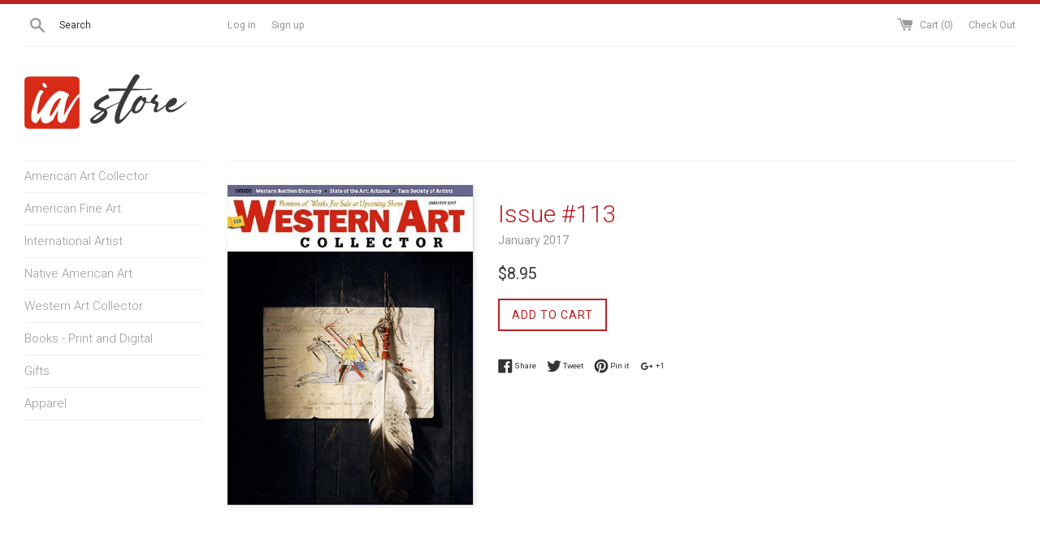

--- FILE ---
content_type: text/html; charset=utf-8
request_url: https://www.internationalartmagazineshop.com/products/wac-issue-113
body_size: 19028
content:
<!doctype html>
<!--[if IE 9]> <html class="ie9 supports-no-js" lang="en"> <![endif]-->
<!--[if (gt IE 9)|!(IE)]><!--> <html class="supports-no-js" lang="en"> <!--<![endif]-->
<head>
  <meta charset="utf-8">
  <meta http-equiv="X-UA-Compatible" content="IE=edge,chrome=1">
  <meta name="viewport" content="width=device-width,initial-scale=1">
  <meta name="theme-color" content="">
  <link rel="canonical" href="https://www.internationalartmagazineshop.com/products/wac-issue-113">

  
    <link rel="shortcut icon" href="//www.internationalartmagazineshop.com/cdn/shop/t/3/assets/favicon.png?v=68067071249680743381466193815" type="image/png" />
  

  <title>
  Western Art Collector Magazine - Issue #113 &ndash; www.internationalartmagazineshop.com
  </title>

  
    <meta name="description" content="January 2017">
  

  <!-- /snippets/social-meta-tags.liquid -->


  <meta property="og:type" content="product">
  <meta property="og:title" content="Issue #113">
  
    <meta property="og:image" content="http://www.internationalartmagazineshop.com/cdn/shop/products/WAC113_M_1f908a72-52e4-48e2-a99d-4c40e0b04a88_grande.jpg?v=1594412509">
    <meta property="og:image:secure_url" content="https://www.internationalartmagazineshop.com/cdn/shop/products/WAC113_M_1f908a72-52e4-48e2-a99d-4c40e0b04a88_grande.jpg?v=1594412509">
  
  <meta property="og:description" content="January 2017">
  <meta property="og:price:amount" content="8.95">
  <meta property="og:price:currency" content="USD">


  <meta property="og:url" content="https://www.internationalartmagazineshop.com/products/wac-issue-113">

<meta property="og:site_name" content="www.internationalartmagazineshop.com">




  <meta name="twitter:card" content="summary">


  <meta name="twitter:title" content="Issue #113">
  <meta name="twitter:description" content="January 2017">
  <meta name="twitter:image" content="https://www.internationalartmagazineshop.com/cdn/shop/products/WAC113_M_1f908a72-52e4-48e2-a99d-4c40e0b04a88_grande.jpg?v=1594412509">
  <meta name="twitter:image:width" content="600">
  <meta name="twitter:image:height" content="600">



  <link href="//www.internationalartmagazineshop.com/cdn/shop/t/3/assets/theme.scss.css?v=98096016918125412491721774164" rel="stylesheet" type="text/css" media="all" />

  <!-- Google Fonts -->
  
    
    
    <link href="//fonts.googleapis.com/css?family=Roboto:400,700" rel="stylesheet" type="text/css" media="all" />
  
  
    
  
  
  <link href='https://fonts.googleapis.com/css?family=Roboto:100,300,400,500,700' rel='stylesheet' type='text/css'>

  <script>window.performance && window.performance.mark && window.performance.mark('shopify.content_for_header.start');</script><meta name="facebook-domain-verification" content="edeb08u9owvlfe1kljzkb90m0hnj0c">
<meta id="shopify-digital-wallet" name="shopify-digital-wallet" content="/13104965/digital_wallets/dialog">
<meta name="shopify-checkout-api-token" content="42bac3b493dc3315451b54e93f798fb4">
<meta id="in-context-paypal-metadata" data-shop-id="13104965" data-venmo-supported="true" data-environment="production" data-locale="en_US" data-paypal-v4="true" data-currency="USD">
<link rel="alternate" type="application/json+oembed" href="https://www.internationalartmagazineshop.com/products/wac-issue-113.oembed">
<script async="async" src="/checkouts/internal/preloads.js?locale=en-US"></script>
<script id="shopify-features" type="application/json">{"accessToken":"42bac3b493dc3315451b54e93f798fb4","betas":["rich-media-storefront-analytics"],"domain":"www.internationalartmagazineshop.com","predictiveSearch":true,"shopId":13104965,"locale":"en"}</script>
<script>var Shopify = Shopify || {};
Shopify.shop = "www-nativeamericanartmagazine-com.myshopify.com";
Shopify.locale = "en";
Shopify.currency = {"active":"USD","rate":"1.0"};
Shopify.country = "US";
Shopify.theme = {"name":"IA Publishing - Simple","id":108128001,"schema_name":null,"schema_version":null,"theme_store_id":578,"role":"main"};
Shopify.theme.handle = "null";
Shopify.theme.style = {"id":null,"handle":null};
Shopify.cdnHost = "www.internationalartmagazineshop.com/cdn";
Shopify.routes = Shopify.routes || {};
Shopify.routes.root = "/";</script>
<script type="module">!function(o){(o.Shopify=o.Shopify||{}).modules=!0}(window);</script>
<script>!function(o){function n(){var o=[];function n(){o.push(Array.prototype.slice.apply(arguments))}return n.q=o,n}var t=o.Shopify=o.Shopify||{};t.loadFeatures=n(),t.autoloadFeatures=n()}(window);</script>
<script id="shop-js-analytics" type="application/json">{"pageType":"product"}</script>
<script defer="defer" async type="module" src="//www.internationalartmagazineshop.com/cdn/shopifycloud/shop-js/modules/v2/client.init-shop-cart-sync_BN7fPSNr.en.esm.js"></script>
<script defer="defer" async type="module" src="//www.internationalartmagazineshop.com/cdn/shopifycloud/shop-js/modules/v2/chunk.common_Cbph3Kss.esm.js"></script>
<script defer="defer" async type="module" src="//www.internationalartmagazineshop.com/cdn/shopifycloud/shop-js/modules/v2/chunk.modal_DKumMAJ1.esm.js"></script>
<script type="module">
  await import("//www.internationalartmagazineshop.com/cdn/shopifycloud/shop-js/modules/v2/client.init-shop-cart-sync_BN7fPSNr.en.esm.js");
await import("//www.internationalartmagazineshop.com/cdn/shopifycloud/shop-js/modules/v2/chunk.common_Cbph3Kss.esm.js");
await import("//www.internationalartmagazineshop.com/cdn/shopifycloud/shop-js/modules/v2/chunk.modal_DKumMAJ1.esm.js");

  window.Shopify.SignInWithShop?.initShopCartSync?.({"fedCMEnabled":true,"windoidEnabled":true});

</script>
<script id="__st">var __st={"a":13104965,"offset":-25200,"reqid":"c79476d3-c262-4473-ab3a-7ffb755a61b8-1769901190","pageurl":"www.internationalartmagazineshop.com\/products\/wac-issue-113","u":"eaefcf7bc64e","p":"product","rtyp":"product","rid":4579547938871};</script>
<script>window.ShopifyPaypalV4VisibilityTracking = true;</script>
<script id="captcha-bootstrap">!function(){'use strict';const t='contact',e='account',n='new_comment',o=[[t,t],['blogs',n],['comments',n],[t,'customer']],c=[[e,'customer_login'],[e,'guest_login'],[e,'recover_customer_password'],[e,'create_customer']],r=t=>t.map((([t,e])=>`form[action*='/${t}']:not([data-nocaptcha='true']) input[name='form_type'][value='${e}']`)).join(','),a=t=>()=>t?[...document.querySelectorAll(t)].map((t=>t.form)):[];function s(){const t=[...o],e=r(t);return a(e)}const i='password',u='form_key',d=['recaptcha-v3-token','g-recaptcha-response','h-captcha-response',i],f=()=>{try{return window.sessionStorage}catch{return}},m='__shopify_v',_=t=>t.elements[u];function p(t,e,n=!1){try{const o=window.sessionStorage,c=JSON.parse(o.getItem(e)),{data:r}=function(t){const{data:e,action:n}=t;return t[m]||n?{data:e,action:n}:{data:t,action:n}}(c);for(const[e,n]of Object.entries(r))t.elements[e]&&(t.elements[e].value=n);n&&o.removeItem(e)}catch(o){console.error('form repopulation failed',{error:o})}}const l='form_type',E='cptcha';function T(t){t.dataset[E]=!0}const w=window,h=w.document,L='Shopify',v='ce_forms',y='captcha';let A=!1;((t,e)=>{const n=(g='f06e6c50-85a8-45c8-87d0-21a2b65856fe',I='https://cdn.shopify.com/shopifycloud/storefront-forms-hcaptcha/ce_storefront_forms_captcha_hcaptcha.v1.5.2.iife.js',D={infoText:'Protected by hCaptcha',privacyText:'Privacy',termsText:'Terms'},(t,e,n)=>{const o=w[L][v],c=o.bindForm;if(c)return c(t,g,e,D).then(n);var r;o.q.push([[t,g,e,D],n]),r=I,A||(h.body.append(Object.assign(h.createElement('script'),{id:'captcha-provider',async:!0,src:r})),A=!0)});var g,I,D;w[L]=w[L]||{},w[L][v]=w[L][v]||{},w[L][v].q=[],w[L][y]=w[L][y]||{},w[L][y].protect=function(t,e){n(t,void 0,e),T(t)},Object.freeze(w[L][y]),function(t,e,n,w,h,L){const[v,y,A,g]=function(t,e,n){const i=e?o:[],u=t?c:[],d=[...i,...u],f=r(d),m=r(i),_=r(d.filter((([t,e])=>n.includes(e))));return[a(f),a(m),a(_),s()]}(w,h,L),I=t=>{const e=t.target;return e instanceof HTMLFormElement?e:e&&e.form},D=t=>v().includes(t);t.addEventListener('submit',(t=>{const e=I(t);if(!e)return;const n=D(e)&&!e.dataset.hcaptchaBound&&!e.dataset.recaptchaBound,o=_(e),c=g().includes(e)&&(!o||!o.value);(n||c)&&t.preventDefault(),c&&!n&&(function(t){try{if(!f())return;!function(t){const e=f();if(!e)return;const n=_(t);if(!n)return;const o=n.value;o&&e.removeItem(o)}(t);const e=Array.from(Array(32),(()=>Math.random().toString(36)[2])).join('');!function(t,e){_(t)||t.append(Object.assign(document.createElement('input'),{type:'hidden',name:u})),t.elements[u].value=e}(t,e),function(t,e){const n=f();if(!n)return;const o=[...t.querySelectorAll(`input[type='${i}']`)].map((({name:t})=>t)),c=[...d,...o],r={};for(const[a,s]of new FormData(t).entries())c.includes(a)||(r[a]=s);n.setItem(e,JSON.stringify({[m]:1,action:t.action,data:r}))}(t,e)}catch(e){console.error('failed to persist form',e)}}(e),e.submit())}));const S=(t,e)=>{t&&!t.dataset[E]&&(n(t,e.some((e=>e===t))),T(t))};for(const o of['focusin','change'])t.addEventListener(o,(t=>{const e=I(t);D(e)&&S(e,y())}));const B=e.get('form_key'),M=e.get(l),P=B&&M;t.addEventListener('DOMContentLoaded',(()=>{const t=y();if(P)for(const e of t)e.elements[l].value===M&&p(e,B);[...new Set([...A(),...v().filter((t=>'true'===t.dataset.shopifyCaptcha))])].forEach((e=>S(e,t)))}))}(h,new URLSearchParams(w.location.search),n,t,e,['guest_login'])})(!0,!0)}();</script>
<script integrity="sha256-4kQ18oKyAcykRKYeNunJcIwy7WH5gtpwJnB7kiuLZ1E=" data-source-attribution="shopify.loadfeatures" defer="defer" src="//www.internationalartmagazineshop.com/cdn/shopifycloud/storefront/assets/storefront/load_feature-a0a9edcb.js" crossorigin="anonymous"></script>
<script data-source-attribution="shopify.dynamic_checkout.dynamic.init">var Shopify=Shopify||{};Shopify.PaymentButton=Shopify.PaymentButton||{isStorefrontPortableWallets:!0,init:function(){window.Shopify.PaymentButton.init=function(){};var t=document.createElement("script");t.src="https://www.internationalartmagazineshop.com/cdn/shopifycloud/portable-wallets/latest/portable-wallets.en.js",t.type="module",document.head.appendChild(t)}};
</script>
<script data-source-attribution="shopify.dynamic_checkout.buyer_consent">
  function portableWalletsHideBuyerConsent(e){var t=document.getElementById("shopify-buyer-consent"),n=document.getElementById("shopify-subscription-policy-button");t&&n&&(t.classList.add("hidden"),t.setAttribute("aria-hidden","true"),n.removeEventListener("click",e))}function portableWalletsShowBuyerConsent(e){var t=document.getElementById("shopify-buyer-consent"),n=document.getElementById("shopify-subscription-policy-button");t&&n&&(t.classList.remove("hidden"),t.removeAttribute("aria-hidden"),n.addEventListener("click",e))}window.Shopify?.PaymentButton&&(window.Shopify.PaymentButton.hideBuyerConsent=portableWalletsHideBuyerConsent,window.Shopify.PaymentButton.showBuyerConsent=portableWalletsShowBuyerConsent);
</script>
<script data-source-attribution="shopify.dynamic_checkout.cart.bootstrap">document.addEventListener("DOMContentLoaded",(function(){function t(){return document.querySelector("shopify-accelerated-checkout-cart, shopify-accelerated-checkout")}if(t())Shopify.PaymentButton.init();else{new MutationObserver((function(e,n){t()&&(Shopify.PaymentButton.init(),n.disconnect())})).observe(document.body,{childList:!0,subtree:!0})}}));
</script>
<link id="shopify-accelerated-checkout-styles" rel="stylesheet" media="screen" href="https://www.internationalartmagazineshop.com/cdn/shopifycloud/portable-wallets/latest/accelerated-checkout-backwards-compat.css" crossorigin="anonymous">
<style id="shopify-accelerated-checkout-cart">
        #shopify-buyer-consent {
  margin-top: 1em;
  display: inline-block;
  width: 100%;
}

#shopify-buyer-consent.hidden {
  display: none;
}

#shopify-subscription-policy-button {
  background: none;
  border: none;
  padding: 0;
  text-decoration: underline;
  font-size: inherit;
  cursor: pointer;
}

#shopify-subscription-policy-button::before {
  box-shadow: none;
}

      </style>

<script>window.performance && window.performance.mark && window.performance.mark('shopify.content_for_header.end');</script>

  <script src="//ajax.googleapis.com/ajax/libs/jquery/1.11.0/jquery.min.js" type="text/javascript"></script>
  <script src="//www.internationalartmagazineshop.com/cdn/shop/t/3/assets/modernizr.min.js?v=44044439420609591321466035233" type="text/javascript"></script>

  
<link href="https://monorail-edge.shopifysvc.com" rel="dns-prefetch">
<script>(function(){if ("sendBeacon" in navigator && "performance" in window) {try {var session_token_from_headers = performance.getEntriesByType('navigation')[0].serverTiming.find(x => x.name == '_s').description;} catch {var session_token_from_headers = undefined;}var session_cookie_matches = document.cookie.match(/_shopify_s=([^;]*)/);var session_token_from_cookie = session_cookie_matches && session_cookie_matches.length === 2 ? session_cookie_matches[1] : "";var session_token = session_token_from_headers || session_token_from_cookie || "";function handle_abandonment_event(e) {var entries = performance.getEntries().filter(function(entry) {return /monorail-edge.shopifysvc.com/.test(entry.name);});if (!window.abandonment_tracked && entries.length === 0) {window.abandonment_tracked = true;var currentMs = Date.now();var navigation_start = performance.timing.navigationStart;var payload = {shop_id: 13104965,url: window.location.href,navigation_start,duration: currentMs - navigation_start,session_token,page_type: "product"};window.navigator.sendBeacon("https://monorail-edge.shopifysvc.com/v1/produce", JSON.stringify({schema_id: "online_store_buyer_site_abandonment/1.1",payload: payload,metadata: {event_created_at_ms: currentMs,event_sent_at_ms: currentMs}}));}}window.addEventListener('pagehide', handle_abandonment_event);}}());</script>
<script id="web-pixels-manager-setup">(function e(e,d,r,n,o){if(void 0===o&&(o={}),!Boolean(null===(a=null===(i=window.Shopify)||void 0===i?void 0:i.analytics)||void 0===a?void 0:a.replayQueue)){var i,a;window.Shopify=window.Shopify||{};var t=window.Shopify;t.analytics=t.analytics||{};var s=t.analytics;s.replayQueue=[],s.publish=function(e,d,r){return s.replayQueue.push([e,d,r]),!0};try{self.performance.mark("wpm:start")}catch(e){}var l=function(){var e={modern:/Edge?\/(1{2}[4-9]|1[2-9]\d|[2-9]\d{2}|\d{4,})\.\d+(\.\d+|)|Firefox\/(1{2}[4-9]|1[2-9]\d|[2-9]\d{2}|\d{4,})\.\d+(\.\d+|)|Chrom(ium|e)\/(9{2}|\d{3,})\.\d+(\.\d+|)|(Maci|X1{2}).+ Version\/(15\.\d+|(1[6-9]|[2-9]\d|\d{3,})\.\d+)([,.]\d+|)( \(\w+\)|)( Mobile\/\w+|) Safari\/|Chrome.+OPR\/(9{2}|\d{3,})\.\d+\.\d+|(CPU[ +]OS|iPhone[ +]OS|CPU[ +]iPhone|CPU IPhone OS|CPU iPad OS)[ +]+(15[._]\d+|(1[6-9]|[2-9]\d|\d{3,})[._]\d+)([._]\d+|)|Android:?[ /-](13[3-9]|1[4-9]\d|[2-9]\d{2}|\d{4,})(\.\d+|)(\.\d+|)|Android.+Firefox\/(13[5-9]|1[4-9]\d|[2-9]\d{2}|\d{4,})\.\d+(\.\d+|)|Android.+Chrom(ium|e)\/(13[3-9]|1[4-9]\d|[2-9]\d{2}|\d{4,})\.\d+(\.\d+|)|SamsungBrowser\/([2-9]\d|\d{3,})\.\d+/,legacy:/Edge?\/(1[6-9]|[2-9]\d|\d{3,})\.\d+(\.\d+|)|Firefox\/(5[4-9]|[6-9]\d|\d{3,})\.\d+(\.\d+|)|Chrom(ium|e)\/(5[1-9]|[6-9]\d|\d{3,})\.\d+(\.\d+|)([\d.]+$|.*Safari\/(?![\d.]+ Edge\/[\d.]+$))|(Maci|X1{2}).+ Version\/(10\.\d+|(1[1-9]|[2-9]\d|\d{3,})\.\d+)([,.]\d+|)( \(\w+\)|)( Mobile\/\w+|) Safari\/|Chrome.+OPR\/(3[89]|[4-9]\d|\d{3,})\.\d+\.\d+|(CPU[ +]OS|iPhone[ +]OS|CPU[ +]iPhone|CPU IPhone OS|CPU iPad OS)[ +]+(10[._]\d+|(1[1-9]|[2-9]\d|\d{3,})[._]\d+)([._]\d+|)|Android:?[ /-](13[3-9]|1[4-9]\d|[2-9]\d{2}|\d{4,})(\.\d+|)(\.\d+|)|Mobile Safari.+OPR\/([89]\d|\d{3,})\.\d+\.\d+|Android.+Firefox\/(13[5-9]|1[4-9]\d|[2-9]\d{2}|\d{4,})\.\d+(\.\d+|)|Android.+Chrom(ium|e)\/(13[3-9]|1[4-9]\d|[2-9]\d{2}|\d{4,})\.\d+(\.\d+|)|Android.+(UC? ?Browser|UCWEB|U3)[ /]?(15\.([5-9]|\d{2,})|(1[6-9]|[2-9]\d|\d{3,})\.\d+)\.\d+|SamsungBrowser\/(5\.\d+|([6-9]|\d{2,})\.\d+)|Android.+MQ{2}Browser\/(14(\.(9|\d{2,})|)|(1[5-9]|[2-9]\d|\d{3,})(\.\d+|))(\.\d+|)|K[Aa][Ii]OS\/(3\.\d+|([4-9]|\d{2,})\.\d+)(\.\d+|)/},d=e.modern,r=e.legacy,n=navigator.userAgent;return n.match(d)?"modern":n.match(r)?"legacy":"unknown"}(),u="modern"===l?"modern":"legacy",c=(null!=n?n:{modern:"",legacy:""})[u],f=function(e){return[e.baseUrl,"/wpm","/b",e.hashVersion,"modern"===e.buildTarget?"m":"l",".js"].join("")}({baseUrl:d,hashVersion:r,buildTarget:u}),m=function(e){var d=e.version,r=e.bundleTarget,n=e.surface,o=e.pageUrl,i=e.monorailEndpoint;return{emit:function(e){var a=e.status,t=e.errorMsg,s=(new Date).getTime(),l=JSON.stringify({metadata:{event_sent_at_ms:s},events:[{schema_id:"web_pixels_manager_load/3.1",payload:{version:d,bundle_target:r,page_url:o,status:a,surface:n,error_msg:t},metadata:{event_created_at_ms:s}}]});if(!i)return console&&console.warn&&console.warn("[Web Pixels Manager] No Monorail endpoint provided, skipping logging."),!1;try{return self.navigator.sendBeacon.bind(self.navigator)(i,l)}catch(e){}var u=new XMLHttpRequest;try{return u.open("POST",i,!0),u.setRequestHeader("Content-Type","text/plain"),u.send(l),!0}catch(e){return console&&console.warn&&console.warn("[Web Pixels Manager] Got an unhandled error while logging to Monorail."),!1}}}}({version:r,bundleTarget:l,surface:e.surface,pageUrl:self.location.href,monorailEndpoint:e.monorailEndpoint});try{o.browserTarget=l,function(e){var d=e.src,r=e.async,n=void 0===r||r,o=e.onload,i=e.onerror,a=e.sri,t=e.scriptDataAttributes,s=void 0===t?{}:t,l=document.createElement("script"),u=document.querySelector("head"),c=document.querySelector("body");if(l.async=n,l.src=d,a&&(l.integrity=a,l.crossOrigin="anonymous"),s)for(var f in s)if(Object.prototype.hasOwnProperty.call(s,f))try{l.dataset[f]=s[f]}catch(e){}if(o&&l.addEventListener("load",o),i&&l.addEventListener("error",i),u)u.appendChild(l);else{if(!c)throw new Error("Did not find a head or body element to append the script");c.appendChild(l)}}({src:f,async:!0,onload:function(){if(!function(){var e,d;return Boolean(null===(d=null===(e=window.Shopify)||void 0===e?void 0:e.analytics)||void 0===d?void 0:d.initialized)}()){var d=window.webPixelsManager.init(e)||void 0;if(d){var r=window.Shopify.analytics;r.replayQueue.forEach((function(e){var r=e[0],n=e[1],o=e[2];d.publishCustomEvent(r,n,o)})),r.replayQueue=[],r.publish=d.publishCustomEvent,r.visitor=d.visitor,r.initialized=!0}}},onerror:function(){return m.emit({status:"failed",errorMsg:"".concat(f," has failed to load")})},sri:function(e){var d=/^sha384-[A-Za-z0-9+/=]+$/;return"string"==typeof e&&d.test(e)}(c)?c:"",scriptDataAttributes:o}),m.emit({status:"loading"})}catch(e){m.emit({status:"failed",errorMsg:(null==e?void 0:e.message)||"Unknown error"})}}})({shopId: 13104965,storefrontBaseUrl: "https://www.internationalartmagazineshop.com",extensionsBaseUrl: "https://extensions.shopifycdn.com/cdn/shopifycloud/web-pixels-manager",monorailEndpoint: "https://monorail-edge.shopifysvc.com/unstable/produce_batch",surface: "storefront-renderer",enabledBetaFlags: ["2dca8a86"],webPixelsConfigList: [{"id":"174063671","configuration":"{\"pixel_id\":\"270892398140011\",\"pixel_type\":\"facebook_pixel\",\"metaapp_system_user_token\":\"-\"}","eventPayloadVersion":"v1","runtimeContext":"OPEN","scriptVersion":"ca16bc87fe92b6042fbaa3acc2fbdaa6","type":"APP","apiClientId":2329312,"privacyPurposes":["ANALYTICS","MARKETING","SALE_OF_DATA"],"dataSharingAdjustments":{"protectedCustomerApprovalScopes":["read_customer_address","read_customer_email","read_customer_name","read_customer_personal_data","read_customer_phone"]}},{"id":"shopify-app-pixel","configuration":"{}","eventPayloadVersion":"v1","runtimeContext":"STRICT","scriptVersion":"0450","apiClientId":"shopify-pixel","type":"APP","privacyPurposes":["ANALYTICS","MARKETING"]},{"id":"shopify-custom-pixel","eventPayloadVersion":"v1","runtimeContext":"LAX","scriptVersion":"0450","apiClientId":"shopify-pixel","type":"CUSTOM","privacyPurposes":["ANALYTICS","MARKETING"]}],isMerchantRequest: false,initData: {"shop":{"name":"www.internationalartmagazineshop.com","paymentSettings":{"currencyCode":"USD"},"myshopifyDomain":"www-nativeamericanartmagazine-com.myshopify.com","countryCode":"US","storefrontUrl":"https:\/\/www.internationalartmagazineshop.com"},"customer":null,"cart":null,"checkout":null,"productVariants":[{"price":{"amount":8.95,"currencyCode":"USD"},"product":{"title":"Issue #113","vendor":"www.westernartcollector.com","id":"4579547938871","untranslatedTitle":"Issue #113","url":"\/products\/wac-issue-113","type":"Magazine"},"id":"39785671786551","image":{"src":"\/\/www.internationalartmagazineshop.com\/cdn\/shop\/products\/WAC113_M_1f908a72-52e4-48e2-a99d-4c40e0b04a88.jpg?v=1594412509"},"sku":"WAC113","title":"Default Title","untranslatedTitle":"Default Title"}],"purchasingCompany":null},},"https://www.internationalartmagazineshop.com/cdn","1d2a099fw23dfb22ep557258f5m7a2edbae",{"modern":"","legacy":""},{"shopId":"13104965","storefrontBaseUrl":"https:\/\/www.internationalartmagazineshop.com","extensionBaseUrl":"https:\/\/extensions.shopifycdn.com\/cdn\/shopifycloud\/web-pixels-manager","surface":"storefront-renderer","enabledBetaFlags":"[\"2dca8a86\"]","isMerchantRequest":"false","hashVersion":"1d2a099fw23dfb22ep557258f5m7a2edbae","publish":"custom","events":"[[\"page_viewed\",{}],[\"product_viewed\",{\"productVariant\":{\"price\":{\"amount\":8.95,\"currencyCode\":\"USD\"},\"product\":{\"title\":\"Issue #113\",\"vendor\":\"www.westernartcollector.com\",\"id\":\"4579547938871\",\"untranslatedTitle\":\"Issue #113\",\"url\":\"\/products\/wac-issue-113\",\"type\":\"Magazine\"},\"id\":\"39785671786551\",\"image\":{\"src\":\"\/\/www.internationalartmagazineshop.com\/cdn\/shop\/products\/WAC113_M_1f908a72-52e4-48e2-a99d-4c40e0b04a88.jpg?v=1594412509\"},\"sku\":\"WAC113\",\"title\":\"Default Title\",\"untranslatedTitle\":\"Default Title\"}}]]"});</script><script>
  window.ShopifyAnalytics = window.ShopifyAnalytics || {};
  window.ShopifyAnalytics.meta = window.ShopifyAnalytics.meta || {};
  window.ShopifyAnalytics.meta.currency = 'USD';
  var meta = {"product":{"id":4579547938871,"gid":"gid:\/\/shopify\/Product\/4579547938871","vendor":"www.westernartcollector.com","type":"Magazine","handle":"wac-issue-113","variants":[{"id":39785671786551,"price":895,"name":"Issue #113","public_title":null,"sku":"WAC113"}],"remote":false},"page":{"pageType":"product","resourceType":"product","resourceId":4579547938871,"requestId":"c79476d3-c262-4473-ab3a-7ffb755a61b8-1769901190"}};
  for (var attr in meta) {
    window.ShopifyAnalytics.meta[attr] = meta[attr];
  }
</script>
<script class="analytics">
  (function () {
    var customDocumentWrite = function(content) {
      var jquery = null;

      if (window.jQuery) {
        jquery = window.jQuery;
      } else if (window.Checkout && window.Checkout.$) {
        jquery = window.Checkout.$;
      }

      if (jquery) {
        jquery('body').append(content);
      }
    };

    var hasLoggedConversion = function(token) {
      if (token) {
        return document.cookie.indexOf('loggedConversion=' + token) !== -1;
      }
      return false;
    }

    var setCookieIfConversion = function(token) {
      if (token) {
        var twoMonthsFromNow = new Date(Date.now());
        twoMonthsFromNow.setMonth(twoMonthsFromNow.getMonth() + 2);

        document.cookie = 'loggedConversion=' + token + '; expires=' + twoMonthsFromNow;
      }
    }

    var trekkie = window.ShopifyAnalytics.lib = window.trekkie = window.trekkie || [];
    if (trekkie.integrations) {
      return;
    }
    trekkie.methods = [
      'identify',
      'page',
      'ready',
      'track',
      'trackForm',
      'trackLink'
    ];
    trekkie.factory = function(method) {
      return function() {
        var args = Array.prototype.slice.call(arguments);
        args.unshift(method);
        trekkie.push(args);
        return trekkie;
      };
    };
    for (var i = 0; i < trekkie.methods.length; i++) {
      var key = trekkie.methods[i];
      trekkie[key] = trekkie.factory(key);
    }
    trekkie.load = function(config) {
      trekkie.config = config || {};
      trekkie.config.initialDocumentCookie = document.cookie;
      var first = document.getElementsByTagName('script')[0];
      var script = document.createElement('script');
      script.type = 'text/javascript';
      script.onerror = function(e) {
        var scriptFallback = document.createElement('script');
        scriptFallback.type = 'text/javascript';
        scriptFallback.onerror = function(error) {
                var Monorail = {
      produce: function produce(monorailDomain, schemaId, payload) {
        var currentMs = new Date().getTime();
        var event = {
          schema_id: schemaId,
          payload: payload,
          metadata: {
            event_created_at_ms: currentMs,
            event_sent_at_ms: currentMs
          }
        };
        return Monorail.sendRequest("https://" + monorailDomain + "/v1/produce", JSON.stringify(event));
      },
      sendRequest: function sendRequest(endpointUrl, payload) {
        // Try the sendBeacon API
        if (window && window.navigator && typeof window.navigator.sendBeacon === 'function' && typeof window.Blob === 'function' && !Monorail.isIos12()) {
          var blobData = new window.Blob([payload], {
            type: 'text/plain'
          });

          if (window.navigator.sendBeacon(endpointUrl, blobData)) {
            return true;
          } // sendBeacon was not successful

        } // XHR beacon

        var xhr = new XMLHttpRequest();

        try {
          xhr.open('POST', endpointUrl);
          xhr.setRequestHeader('Content-Type', 'text/plain');
          xhr.send(payload);
        } catch (e) {
          console.log(e);
        }

        return false;
      },
      isIos12: function isIos12() {
        return window.navigator.userAgent.lastIndexOf('iPhone; CPU iPhone OS 12_') !== -1 || window.navigator.userAgent.lastIndexOf('iPad; CPU OS 12_') !== -1;
      }
    };
    Monorail.produce('monorail-edge.shopifysvc.com',
      'trekkie_storefront_load_errors/1.1',
      {shop_id: 13104965,
      theme_id: 108128001,
      app_name: "storefront",
      context_url: window.location.href,
      source_url: "//www.internationalartmagazineshop.com/cdn/s/trekkie.storefront.c59ea00e0474b293ae6629561379568a2d7c4bba.min.js"});

        };
        scriptFallback.async = true;
        scriptFallback.src = '//www.internationalartmagazineshop.com/cdn/s/trekkie.storefront.c59ea00e0474b293ae6629561379568a2d7c4bba.min.js';
        first.parentNode.insertBefore(scriptFallback, first);
      };
      script.async = true;
      script.src = '//www.internationalartmagazineshop.com/cdn/s/trekkie.storefront.c59ea00e0474b293ae6629561379568a2d7c4bba.min.js';
      first.parentNode.insertBefore(script, first);
    };
    trekkie.load(
      {"Trekkie":{"appName":"storefront","development":false,"defaultAttributes":{"shopId":13104965,"isMerchantRequest":null,"themeId":108128001,"themeCityHash":"12492156186429239337","contentLanguage":"en","currency":"USD","eventMetadataId":"ec0d1e0e-c1d6-48b7-a2e6-5d333e687d94"},"isServerSideCookieWritingEnabled":true,"monorailRegion":"shop_domain","enabledBetaFlags":["65f19447","b5387b81"]},"Session Attribution":{},"S2S":{"facebookCapiEnabled":true,"source":"trekkie-storefront-renderer","apiClientId":580111}}
    );

    var loaded = false;
    trekkie.ready(function() {
      if (loaded) return;
      loaded = true;

      window.ShopifyAnalytics.lib = window.trekkie;

      var originalDocumentWrite = document.write;
      document.write = customDocumentWrite;
      try { window.ShopifyAnalytics.merchantGoogleAnalytics.call(this); } catch(error) {};
      document.write = originalDocumentWrite;

      window.ShopifyAnalytics.lib.page(null,{"pageType":"product","resourceType":"product","resourceId":4579547938871,"requestId":"c79476d3-c262-4473-ab3a-7ffb755a61b8-1769901190","shopifyEmitted":true});

      var match = window.location.pathname.match(/checkouts\/(.+)\/(thank_you|post_purchase)/)
      var token = match? match[1]: undefined;
      if (!hasLoggedConversion(token)) {
        setCookieIfConversion(token);
        window.ShopifyAnalytics.lib.track("Viewed Product",{"currency":"USD","variantId":39785671786551,"productId":4579547938871,"productGid":"gid:\/\/shopify\/Product\/4579547938871","name":"Issue #113","price":"8.95","sku":"WAC113","brand":"www.westernartcollector.com","variant":null,"category":"Magazine","nonInteraction":true,"remote":false},undefined,undefined,{"shopifyEmitted":true});
      window.ShopifyAnalytics.lib.track("monorail:\/\/trekkie_storefront_viewed_product\/1.1",{"currency":"USD","variantId":39785671786551,"productId":4579547938871,"productGid":"gid:\/\/shopify\/Product\/4579547938871","name":"Issue #113","price":"8.95","sku":"WAC113","brand":"www.westernartcollector.com","variant":null,"category":"Magazine","nonInteraction":true,"remote":false,"referer":"https:\/\/www.internationalartmagazineshop.com\/products\/wac-issue-113"});
      }
    });


        var eventsListenerScript = document.createElement('script');
        eventsListenerScript.async = true;
        eventsListenerScript.src = "//www.internationalartmagazineshop.com/cdn/shopifycloud/storefront/assets/shop_events_listener-3da45d37.js";
        document.getElementsByTagName('head')[0].appendChild(eventsListenerScript);

})();</script>
<script
  defer
  src="https://www.internationalartmagazineshop.com/cdn/shopifycloud/perf-kit/shopify-perf-kit-3.1.0.min.js"
  data-application="storefront-renderer"
  data-shop-id="13104965"
  data-render-region="gcp-us-central1"
  data-page-type="product"
  data-theme-instance-id="108128001"
  data-theme-name=""
  data-theme-version=""
  data-monorail-region="shop_domain"
  data-resource-timing-sampling-rate="10"
  data-shs="true"
  data-shs-beacon="true"
  data-shs-export-with-fetch="true"
  data-shs-logs-sample-rate="1"
  data-shs-beacon-endpoint="https://www.internationalartmagazineshop.com/api/collect"
></script>
</head>

<body id="western-art-collector-magazine-issue-113" class="template-product">

  <a class="in-page-link visually-hidden skip-link" href="#MainContent">Skip to content</a>

  <div class="site-wrapper">

    <div class="top-bar grid">

      <div class="grid__item medium-up--one-fifth small--one-half">
        <div class="top-bar__search">
          <a href="/search" class="medium-up--hide">
            <svg aria-hidden="true" focusable="false" role="presentation" viewBox="0 0 20 20" data-width-to-height-ratio="1" class="icon icon-search"><path fill="#444" d="M18.64 17.02l-5.31-5.31c.81-1.08 1.26-2.43 1.26-3.87C14.5 4.06 11.44 1 7.75 1S1 4.06 1 7.75s3.06 6.75 6.75 6.75c1.44 0 2.79-.45 3.87-1.26l5.31 5.31c.45.45 1.26.54 1.71.09.45-.36.45-1.17 0-1.62zM3.25 7.75c0-2.52 1.98-4.5 4.5-4.5s4.5 1.98 4.5 4.5-1.98 4.5-4.5 4.5-4.5-1.98-4.5-4.5z"/></svg>
          </a>
          <form action="/search" method="get" class="search-bar small--hide" role="search">
            <input type="hidden" name="type" value="product" />
            <button type="submit" class="search-bar__submit">
              <svg aria-hidden="true" focusable="false" role="presentation" viewBox="0 0 20 20" data-width-to-height-ratio="1" class="icon icon-search"><path fill="#444" d="M18.64 17.02l-5.31-5.31c.81-1.08 1.26-2.43 1.26-3.87C14.5 4.06 11.44 1 7.75 1S1 4.06 1 7.75s3.06 6.75 6.75 6.75c1.44 0 2.79-.45 3.87-1.26l5.31 5.31c.45.45 1.26.54 1.71.09.45-.36.45-1.17 0-1.62zM3.25 7.75c0-2.52 1.98-4.5 4.5-4.5s4.5 1.98 4.5 4.5-1.98 4.5-4.5 4.5-4.5-1.98-4.5-4.5z"/></svg>
              <span class="icon__fallback-text">Search</span>
            </button>
            <input type="search" name="q" class="search-bar__input" value="" placeholder="Search" aria-label="Search">
          </form>
        </div>
      </div>

      
        <div class="grid__item medium-up--two-fifths small--hide">
          <span class="customer-links small--hide">
            
              <a href="https://shopify.com/13104965/account?locale=en&amp;region_country=US" id="customer_login_link">Log in</a>
              <span class="vertical-divider"></span>
              <a href="https://shopify.com/13104965/account?locale=en" id="customer_register_link">Sign up</a>
            
          </span>
        </div>
      

      <div class="grid__item  medium-up--two-fifths  small--one-half text-right">
        <a href="/cart" class="site-header__cart">
          <svg aria-hidden="true" focusable="false" role="presentation" viewBox="0 0 20 20" data-width-to-height-ratio="1" class="icon icon-cart"><path fill="#444" d="M18.936 5.564c-.144-.175-.35-.207-.55-.207h-.003l-11.61-1.07c-.27 0-.416.088-.49.18-.08.095-.16.262-.094.584l2.015 5.706c.163.407.642.673 1.068.673h8.4c.434 0 .855-.286.942-.726l.484-4.57c.044-.222-.016-.39-.164-.568z"/><path fill="#444" d="M17.107 12.5H7.66L4.98 4.117l-.362-1.06c-.138-.4-.292-.558-.695-.558h-3c-.41 0-.747.302-.747.713s.337.714.748.714h2.413l3.002 9.48c.125.38.294.52.94.52h9.826c.41 0 .748-.303.748-.714s-.336-.714-.748-.714zM10.424 16.23c0 .827-.67 1.498-1.498 1.498s-1.498-.67-1.498-1.498c0-.827.67-1.498 1.498-1.498s1.498.67 1.498 1.498zM16.853 16.23c0 .827-.67 1.498-1.498 1.498s-1.498-.67-1.498-1.498c0-.827.67-1.498 1.498-1.498s1.498.67 1.498 1.498z"/></svg>
          <span class="small--hide">
            Cart
            (<span id="CartCount">0</span>)
          </span>
        </a>
        <span class="vertical-divider small--hide"></span>
        <a href="/cart" class="site-header__cart small--hide">
          Check Out
        </a>
      </div>
    </div>

    <hr class="small--hide hr--border">

    <header class="site-header grid medium-up--grid--table" role="banner">
      <div class="grid__item small--text-center medium-up--one-fifth">
        <div itemscope itemtype="http://schema.org/Organization">
          
          
            <a href="/" itemprop="url">
              <img class="site-header__logo" src="//www.internationalartmagazineshop.com/cdn/shop/t/3/assets/logo.png?v=81628876687239969521691195885" alt="www.internationalartmagazineshop.com" itemprop="logo">
            </a>
            
          
        </div>
      </div>
      <div class="grid__item small--hide medium-up--four-fifths">
        
      </div>
    </header>

    

    <div class="grid">
      <nav class="grid__item small--text-center medium-up--one-fifth" role="navigation">
        <hr class="hr--small medium-up--hide">
        <button id="ToggleMobileMenu" class="mobile-menu-icon medium-up--hide" aria-haspopup="true" aria-owns="SiteNav">
          <span class="line"></span>
          <span class="line"></span>
          <span class="line"></span>
          <span class="line"></span>
          <span class="icon__fallback-text">Menu</span>
        </button>
        <div id="SiteNav" class="site-nav" role="menu">
          <ul class="list--nav">
            
              
              
                <li class="site-nav__element ">
                  <a href="/collections/american-art-collector" class="site-nav__link">American Art Collector</a>
                </li>
              
            
              
              
                <li class="site-nav__element ">
                  <a href="/collections/american-fine-art" class="site-nav__link">American Fine Art</a>
                </li>
              
            
              
              
                <li class="site-nav__element ">
                  <a href="/collections/international-artist" class="site-nav__link">International Artist</a>
                </li>
              
            
              
              
                <li class="site-nav__element ">
                  <a href="/collections/native-american-art" class="site-nav__link">Native American Art</a>
                </li>
              
            
              
              
                <li class="site-nav__element ">
                  <a href="/collections/western-art-collector" class="site-nav__link">Western Art Collector</a>
                </li>
              
            
              
              
                <li class="site-nav__element ">
                  <a href="/collections/books" class="site-nav__link">Books - Print and Digital</a>
                </li>
              
            
              
              
                <li class="site-nav__element ">
                  <a href="/collections/gifts" class="site-nav__link">Gifts</a>
                </li>
              
            
              
              
                <li class="site-nav__element ">
                  <a href="/collections/apparel" class="site-nav__link">Apparel</a>
                </li>
              
            
            
              
                <li>
                  <a href="/account/login" class="site-nav__link site-nav--account medium-up--hide">Log in</a>
                </li>
                <li>
                  <a href="/account/register" class="site-nav__link site-nav--account medium-up--hide">Sign up</a>
                </li>
              
            
          </ul>
          <ul class="list--inline social-links">
            
            
            
            
            
            
            
            
            
            
          </ul>
        </div>
        <hr class="medium-up--hide hr--small ">
      </nav>

      <main class="main-content grid__item medium-up--four-fifths" id="MainContent" role="main">
        
          <hr class="hr--border-top small--hide">
        
        
        <!-- /templates/product.liquid -->
<div itemscope itemtype="http://schema.org/Product">

  <meta itemprop="name" content="Issue #113">
  <meta itemprop="url" content="https://www.internationalartmagazineshop.com/products/wac-issue-113">
  <meta itemprop="image" content="//www.internationalartmagazineshop.com/cdn/shop/products/WAC113_M_1f908a72-52e4-48e2-a99d-4c40e0b04a88_grande.jpg?v=1594412509">

  
  

  <div class="grid product-single">

    <div class="grid__item medium-up--one-third">
      <div class="product-single__featured-image-wrapper">
        <div class="product-single__photos" id="ProductPhoto">
          
          <img src="//www.internationalartmagazineshop.com/cdn/shop/products/WAC113_M_1f908a72-52e4-48e2-a99d-4c40e0b04a88_grande.jpg?v=1594412509" alt="Issue #113"  data-image-id="14868474265655"  data-zoom="//www.internationalartmagazineshop.com/cdn/shop/products/WAC113_M_1f908a72-52e4-48e2-a99d-4c40e0b04a88_1024x1024.jpg?v=1594412509" id="ProductPhotoImg">
        </div>
        
      </div>

      

      
    </div>

    <div class="grid__item medium-up--two-thirds">
      <div class="product-single__meta small--text-center">
        <h1 class="product-single__title" itemprop="name">Issue #113</h1>

        

        
  
    
      <div class="product-single__description rte" itemprop="description">
        <p>January 2017</p>
      </div>
    
  


        
        <p class="product-single__prices">
          <span id="ProductPrice" class="product-single__price" itemprop="price" content="8.95">
            $8.95
          </span>

          
        </p>

        <div itemprop="offers" itemscope itemtype="http://schema.org/Offer">
          <meta itemprop="priceCurrency" content="USD">

          <link itemprop="availability" href="http://schema.org/InStock">

          <form action="/cart/add" method="post" enctype="multipart/form-data" class="product-form">
            <select name="id" id="ProductSelect" class="product-single__variants">
              
                
                  <option  selected="selected"  data-sku="WAC113" value="39785671786551">Default Title - $8.95 USD</option>
                
              
            </select>

            

            <div class="product-single__cart-submit-wrapper">
              <button type="submit" name="add" id="AddToCart" class="btn product-single__cart-submit btn--secondary">
                <span id="AddToCartText">Add to Cart</span>
              </button>
            </div>

          </form>

        </div>

        
  
    
  



        <!-- /snippets/social-sharing.liquid -->


<div class="social-sharing" data-permalink="https://www.internationalartmagazineshop.com/products/wac-issue-113">

  
    <a target="_blank" href="//www.facebook.com/sharer.php?u=https://www.internationalartmagazineshop.com/products/wac-issue-113" class="social-sharing__link">
      <svg aria-hidden="true" focusable="false" role="presentation" viewBox="0 0 20 20" data-width-to-height-ratio="1" class="icon icon-facebook"><path fill="#444" d="M18.05.81q.44 0 .744.306t.305.744v16.637q0 .44-.306.744t-.744.306h-4.732v-7.22h2.415l.342-2.855h-2.757V7.64q0-.658.293-1t1.074-.34h1.488V3.76q-.976-.098-2.17-.098-1.635 0-2.636.964t-1 2.72V9.47H7.95v2.854h2.416v7.22H1.413q-.44 0-.744-.304t-.306-.744V1.86q0-.44.305-.745T1.412.81H18.05z"/></svg>
      Share
    </a>
  

  
    <a target="_blank" href="//twitter.com/share?text=Issue%20%23113&amp;url=https://www.internationalartmagazineshop.com/products/wac-issue-113" class="social-sharing__link">
      <svg aria-hidden="true" focusable="false" role="presentation" viewBox="0 0 20 20" data-width-to-height-ratio="1" class="icon icon-twitter"><path fill="#444" d="M19.55 4.208q-.814 1.202-1.955 2.038 0 .082.02.255t.02.256q0 1.59-.47 3.18T15.74 12.97t-2.272 2.568-3.158 1.793-3.963.673q-3.3 0-6.03-1.773.57.04.936.04 2.75 0 4.91-1.67-1.283-.02-2.29-.784T2.455 11.85q.346.082.754.082.55 0 1.04-.163-1.366-.286-2.263-1.366T1.09 7.918v-.04q.774.407 1.773.447-.795-.53-1.263-1.396t-.47-1.865q0-1.02.51-1.997 1.487 1.854 3.596 2.924T9.81 7.184q-.143-.51-.143-.897 0-1.63 1.16-2.78t2.833-1.152q.815 0 1.57.326t1.283.918q1.345-.265 2.506-.958-.43 1.386-1.733 2.18 1.243-.163 2.262-.61z"/></svg>
      Tweet
    </a>
  

  

    
      <a target="_blank" href="//pinterest.com/pin/create/button/?url=https://www.internationalartmagazineshop.com/products/wac-issue-113&amp;media=//www.internationalartmagazineshop.com/cdn/shop/products/WAC113_M_1f908a72-52e4-48e2-a99d-4c40e0b04a88_1024x1024.jpg?v=1594412509&amp;description=Issue%20%23113" class="social-sharing__link">
        <svg aria-hidden="true" focusable="false" role="presentation" viewBox="0 0 20 20" data-width-to-height-ratio="1" class="icon icon-pinterest"><path fill="#444" d="M9.958.81q1.903 0 3.635.745t2.988 2 2 2.988.745 3.635q0 2.537-1.256 4.696t-3.416 3.415-4.696 1.255q-1.39 0-2.66-.366.708-1.148.952-2.026l.66-2.56q.243.462.902.816t1.39.354q1.464 0 2.622-.842t1.793-2.305.634-3.293q0-2.17-1.67-3.77t-4.257-1.597q-1.586 0-2.903.537T5.298 5.897 4.066 7.775 3.64 9.812q0 1.268.475 2.22t1.427 1.342q.17.073.293.012t.17-.232q.172-.61.196-.756.1-.268-.12-.512-.635-.707-.635-1.83 0-1.854 1.28-3.183t3.355-1.33q1.83 0 2.854 1t1.025 2.61q0 1.343-.367 2.477t-1.05 1.817-1.56.683q-.732 0-1.195-.537t-.293-1.27q.098-.34.256-.877t.27-.915.206-.816.098-.732q0-.61-.317-1t-.927-.39q-.756 0-1.27.695T7.3 10.03q0 .39.06.757t.134.537l.073.17q-1 4.343-1.22 5.1-.195.926-.146 2.17-2.512-1.122-4.06-3.44T.59 10.177q0-3.88 2.744-6.623T9.957.81z"/></svg>
        Pin it
      </a>
    

    

  

  
    <a target="_blank" href="//plus.google.com/share?url=https://www.internationalartmagazineshop.com/products/wac-issue-113" class="social-sharing__link">
      <svg aria-hidden="true" focusable="false" role="presentation" viewBox="0 0 50 30" data-width-to-height-ratio="1.6666666666666667" class="icon icon--wide icon-google-plus"><path fill="#444" d="M17.828 14.17v4.39h7.26c-.294 1.883-2.195 5.522-7.26 5.522-4.37 0-7.936-3.62-7.936-8.082s3.566-8.082 7.936-8.082c2.487 0 4.15 1.06 5.102 1.975l3.474-3.346c-2.23-2.085-5.12-3.346-8.576-3.346-7.077 0-12.8 5.724-12.8 12.8s5.723 12.8 12.8 12.8c7.387 0 12.288-5.192 12.288-12.506 0-.84-.09-1.48-.2-2.12H17.827zM45.257 14.17H41.6v-3.656h-3.657v3.657h-3.657v3.658h3.657v3.657H41.6v-3.657h3.657z"/></svg>
      +1
    </a>
  

</div>

      </div>
    </div>

  </div>

  





  <section class="related-products">
    <hr>
    <h3 class="section-header__title">You might also like</h3>
    <div class="grid grid--uniform">
      
      
      
        
          
            











<div class="product grid__item medium-up--one-sixth small--one-third slide-up-animation animated" role="listitem">
  <a href="/collections/western-art-collector/products/wac-issue-222" class="product__image" title="Issue #222">
    <img src="//www.internationalartmagazineshop.com/cdn/shop/files/WAC222_grande.jpg?v=1768846193" alt="Issue #222">
  </a>

  <div class="product__title text-center">
    <a href="/collections/western-art-collector/products/wac-issue-222">Issue #222</a>
  </div>

  

  <div class="product__prices text-center">
    

      <span class="product__price">
        
          
          From $8.95
        
      </span>

    

    

    

    

    

  </div>
</div>

          
        
      
        
          
            











<div class="product grid__item medium-up--one-sixth small--one-third slide-up-animation animated" role="listitem">
  <a href="/collections/western-art-collector/products/wac-issue-221" class="product__image" title="Issue #221">
    <img src="//www.internationalartmagazineshop.com/cdn/shop/files/WAC221_grande.jpg?v=1766001223" alt="Issue #221">
  </a>

  <div class="product__title text-center">
    <a href="/collections/western-art-collector/products/wac-issue-221">Issue #221</a>
  </div>

  

  <div class="product__prices text-center">
    

      <span class="product__price">
        
          
          From $8.95
        
      </span>

    

    

    

    

    

  </div>
</div>

          
        
      
        
          
            











<div class="product grid__item medium-up--one-sixth small--one-third slide-up-animation animated" role="listitem">
  <a href="/collections/western-art-collector/products/wac-issue-220" class="product__image" title="Issue #220">
    <img src="//www.internationalartmagazineshop.com/cdn/shop/files/WAC220_1e15c62f-a518-4f9a-91c2-b71caa643dd1_grande.jpg?v=1763491706" alt="Issue #220">
  </a>

  <div class="product__title text-center">
    <a href="/collections/western-art-collector/products/wac-issue-220">Issue #220</a>
  </div>

  

  <div class="product__prices text-center">
    

      <span class="product__price">
        
          
          From $8.95
        
      </span>

    

    

    

    

    

  </div>
</div>

          
        
      
        
          
            











<div class="product grid__item medium-up--one-sixth small--one-third slide-up-animation animated" role="listitem">
  <a href="/collections/western-art-collector/products/wac-issue-219" class="product__image" title="Issue #219">
    <img src="//www.internationalartmagazineshop.com/cdn/shop/files/WAC219_996b2cbe-f6be-43d8-89ac-2a01b4544217_grande.jpg?v=1760555690" alt="Issue #219">
  </a>

  <div class="product__title text-center">
    <a href="/collections/western-art-collector/products/wac-issue-219">Issue #219</a>
  </div>

  

  <div class="product__prices text-center">
    

      <span class="product__price">
        
          
          From $8.95
        
      </span>

    

    

    

    

    

  </div>
</div>

          
        
      
        
          
            











<div class="product grid__item medium-up--one-sixth small--one-third slide-up-animation animated" role="listitem">
  <a href="/collections/western-art-collector/products/wac-issue-218" class="product__image" title="Issue #218">
    <img src="//www.internationalartmagazineshop.com/cdn/shop/files/WAC218_acb62a7c-eb42-4302-a8eb-cc7243079d19_grande.jpg?v=1757702132" alt="Issue #218">
  </a>

  <div class="product__title text-center">
    <a href="/collections/western-art-collector/products/wac-issue-218">Issue #218</a>
  </div>

  

  <div class="product__prices text-center">
    

      <span class="product__price">
        
          
          From $8.95
        
      </span>

    

    

    

    

    

  </div>
</div>

          
        
      
        
          
            











<div class="product grid__item medium-up--one-sixth small--one-third slide-up-animation animated" role="listitem">
  <a href="/collections/western-art-collector/products/wac-issue-217" class="product__image" title="Issue #217">
    <img src="//www.internationalartmagazineshop.com/cdn/shop/files/WAC217_6e233bd1-4275-43d1-af54-252faaac68c9_grande.jpg?v=1755279195" alt="Issue #217">
  </a>

  <div class="product__title text-center">
    <a href="/collections/western-art-collector/products/wac-issue-217">Issue #217</a>
  </div>

  

  <div class="product__prices text-center">
    

      <span class="product__price">
        
          
          From $8.95
        
      </span>

    

    

    

    

    

  </div>
</div>

          
        
      
        
          
        
      
    </div>
  </section>


</div>

<script>
  // Override default values of shop.strings for each template.
  // Alternate product templates can change values of
  // add to cart button, sold out, and unavailable states here.
  window.productStrings = {
    addToCart: "Add to Cart",
    soldOut: "Sold Out",
    unavailable: "Unavailable"
  }
</script>

      </main>

    </div>

    <footer class="site-footer" role="contentinfo">

      <div class="grid">

        
        
        

        <div class="grid__item medium-up--one-fifth">
          
        </div>

        <div class="grid__item medium-up--four-fifths  medium-up--push-one-fifth ">
          <div class="grid">

            

            
          </div>
        </div>

      </div>

      
        <hr>
      

      <div class="grid medium-up--grid--table sub-footer small--text-center">
        <div class="grid__item medium-up--one-half">
          <small>Copyright &copy; 2026, <a href="/" title="">www.internationalartmagazineshop.com</a></small>
        </div>
        
          
          <div class="grid__item medium-up--one-half medium-up--text-right">
            <ul class="list--inline payment-icons">
              
                
                  <li>
                    
                    <svg aria-hidden="true" focusable="false" role="presentation" viewBox="0 0 20 20" data-width-to-height-ratio="1" class="icon icon-american_express"><path fill="#444" d="M8.373 7.623v-.46H6.606V9.37h1.767v-.453h-1.24v-.44H8.34v-.453H7.133v-.4zm2.487.134c0-.247-.1-.393-.267-.487-.173-.1-.367-.107-.64-.107H8.74v2.213h.527V8.57h.567c.193 0 .307.02.387.092.094.107.088.3.088.433v.28h.533v-.433c0-.2-.012-.293-.086-.407-.047-.067-.147-.14-.26-.187.133-.06.367-.24.367-.593zm-.693.313c-.073.047-.16.047-.26.047h-.64v-.493h.653c.093 0 .187.007.253.04s.113.1.113.193c-.007.1-.047.173-.12.213zm-8.874.813h1.1l.2.493h1.073V7.643l.767 1.733H4.9l.767-1.733v1.733h.54V7.163h-.873l-.633 1.5-.692-1.5h-.86v2.093l-.9-2.093H1.46L.575 9.23v.14h.513l.207-.487zm.547-1.346l.36.88h-.72l.36-.88zm11.22.1h.5v-.473h-.513c-.367 0-.633.08-.8.26-.227.24-.287.533-.287.867 0 .4.093.654.28.848.147.2.413.273.767.247h.62l.2-.493h1.1l.207.493h1.073v-1.66l1 1.66h.747V7.172h-.54v1.54l-.927-1.54h-.807v2.093l-.893-2.093H14l-.747 1.74h-.24c-.14 0-.287-.027-.367-.113-.1-.114-.147-.28-.147-.52 0-.234.06-.408.152-.5.107-.114.213-.14.407-.14zm1.32-.1l.367.88h-.727l.36-.88zm-3.213-.374h.54v2.213h-.54V7.163zm1.96 4.4c0-.253-.107-.393-.273-.493-.173-.093-.367-.107-.633-.107H11v2.213h.534v-.807h.567c.194 0 .314.02.388.1.1.1.087.3.087.432v.273h.533v-.44c0-.193-.013-.293-.087-.407-.046-.067-.14-.14-.26-.187.128-.046.368-.226.368-.58zm-.694.314c-.073.04-.16.047-.26.047h-.64v-.493h.653c.093 0 .187 0 .253.04.066.034.106.108.106.2s-.047.168-.113.208zM9.86 10.97H8.173l-.673.727-.653-.727h-2.12v2.213H6.82l.673-.733.653.733h1.027v-.74h.66c.46 0 .92-.127.92-.74-.007-.62-.473-.733-.893-.733zm-3.313 1.747H5.254v-.44h1.16v-.453h-1.16v-.4H6.58l.58.647-.612.648zm2.1.26l-.813-.9.813-.873v1.773zm1.206-.987h-.68v-.56h.687c.193 0 .32.08.32.273 0 .187-.127.287-.327.287zm5.327-.567v-.453h-1.76v2.207h1.76v-.46h-1.233v-.44h1.207v-.453h-1.207v-.4zm4.127.647c-.013-.02-.027-.04-.047-.053-.12-.12-.313-.173-.6-.18l-.287-.007c-.087 0-.147-.007-.207-.027-.067-.027-.113-.08-.113-.167 0-.073.02-.12.08-.16.053-.033.12-.04.213-.04h.96v-.473h-1.053c-.553 0-.76.34-.76.66 0 .7.62.667 1.113.687.093 0 .147.013.187.047s.067.08.067.147c0 .06-.027.107-.06.147-.04.04-.113.054-.213.054h-1.013v.473h1.02c.34 0 .587-.093.72-.28.073-.107.113-.247.113-.413-.007-.193-.047-.313-.12-.413zm-.774 1.54h-1.367v-.2c-.16.127-.447.2-.72.2h-4.313v-.713c0-.087-.007-.093-.093-.093h-.067v.807h-1.42v-.832c-.24.1-.507.113-.733.107h-.167v.733h-1.72l-.427-.48-.447.48H4.245V10.53h2.847l.407.474.433-.473H9.84c.22 0 .58.02.747.18v-.18h1.707c.16 0 .507.034.713.18v-.18h2.58v.18c.127-.12.4-.18.633-.18h1.447v.18c.153-.106.367-.18.66-.18h.98V.26H.574v7.78l.573-1.313h1.38l.18.367v-.367H4.32l.353.793.347-.793h5.127c.233 0 .44.047.593.18v-.18h1.407v.18c.24-.133.54-.18.88-.18h2.033l.187.367v-.367h1.507l.207.367v-.367h1.468v3.08h-1.48l-.28-.467v.467h-1.853l-.2-.493h-.453l-.207.493h-.96c-.38 0-.66-.087-.847-.187v.187h-2.28v-.7c0-.1-.02-.107-.08-.107H9.7v.807H5.29v-.38l-.16.38h-.92l-.16-.38v.373H2.275l-.2-.493h-.453l-.207.493h-.84v9.313h18.727V13.46c-.207.113-.487.153-.767.153zm-2.013-.907h-1.027v.473h1.027c.533 0 .827-.22.827-.7 0-.227-.053-.36-.16-.467-.12-.12-.313-.174-.607-.18l-.287-.008c-.087 0-.147-.007-.207-.027-.067-.027-.113-.08-.113-.167 0-.073.02-.12.08-.16.053-.033.113-.04.213-.04h.967v-.473h-1.06c-.553 0-.753.34-.753.66 0 .7.62.667 1.113.687.093 0 .147.013.187.047.033.032.067.08.067.146 0 .06-.027.107-.06.147-.033.047-.107.06-.207.06z"/></svg>
                  </li>
                
              
                
              
                
                  <li>
                    
                    <svg aria-hidden="true" focusable="false" role="presentation" viewBox="0 0 17 20" data-width-to-height-ratio="0.85" class="icon icon-diners_club"><path fill="#444" d="M10.156 3.875q1.895 0 3.525.86t2.647 2.47 1.016 3.584q0 1.835-1.006 3.417t-2.666 2.49-3.515.908H6.913q-1.855 0-3.457-.908t-2.53-2.49T0 10.79q0-1.993.937-3.585t2.51-2.46 3.467-.87h3.242zM6.934 17.02q1.72 0 3.164-.84t2.285-2.285.84-3.164q0-1.698-.84-3.144T10.098 5.3t-3.164-.84q-1.7 0-3.145.84T1.503 7.587t-.84 3.145q0 1.72.84 3.165T3.79 16.18t3.144.84zm-1.426-2.58q-1.133-.43-1.836-1.444T2.95 10.73q.02-1.25.73-2.275T5.508 7.02v7.42zm2.87-7.42q1.114.41 1.827 1.436t.713 2.275-.713 2.267-1.826 1.445V7.02z"/></svg>
                  </li>
                
              
                
                  <li>
                    
                    <svg aria-hidden="true" focusable="false" role="presentation" viewBox="0 0 52 20" data-width-to-height-ratio="2.6" class="icon icon--wide icon-discover"><path fill="#444" d="M22.598 14.617q-1.094.488-2.03.488-1.856 0-3.126-1.26t-1.27-3.115q0-1.797 1.3-3.076t3.134-1.28q1.035 0 1.992.51v1.913q-.957-.938-2.03-.938-1.153 0-1.944.84t-.79 2.03q0 1.27.79 2.07t2.02.8q1.056 0 1.954-.897v1.914zm-8.086-6.152q-.586-.664-1.328-.664-.527 0-.87.265t-.34.654q0 .33.263.556t.986.48q1.406.507 1.914 1.063t.508 1.552q0 1.21-.81 1.973t-2.08.762q-1.817 0-2.892-1.582l1.055-1.016q.586 1.112 1.777 1.112.547 0 .908-.332t.36-.84q0-.527-.487-.86-.273-.175-1.133-.468-1.133-.43-1.592-.938t-.458-1.387q0-1.016.752-1.7t1.846-.683q1.387 0 2.46.957zm13.164-2.05q1.875 0 3.154 1.26t1.28 3.075-1.29 3.086-3.145 1.27q-1.914 0-3.193-1.25t-1.28-3.145q0-1.796 1.31-3.046t3.164-1.25zM2.383 6.55q1.973 0 3.232 1.173t1.26 3.008q0 .92-.39 1.77T5.37 13.953q-1.21.977-2.987.977H0V6.553h2.383zm5.234 0h1.64v8.38h-1.64V6.55zm30.43 0h1.777l-3.633 8.575h-.858L31.797 6.55h1.758l2.227 5.626zm2.5 0h4.63v1.427h-2.99v1.855h2.872v1.406h-2.872v2.266h2.988v1.426h-4.63V6.55zm8.125 0q1.406 0 2.168.646t.762 1.836q0 .957-.48 1.563t-1.395.8l2.617 3.536h-1.992l-2.266-3.397h-.195v3.398h-1.64V6.553h2.422zM48.36 10.4q1.58 0 1.58-1.29 0-1.23-1.58-1.23h-.47v2.52h.47zM2.09 13.504q1.484 0 2.207-.664.43-.39.674-.947t.245-1.162q0-1.27-.918-2.07-.742-.683-2.207-.683h-.45v5.527h.45z"/></svg>
                  </li>
                
              
                
                  <li>
                    
                    <svg aria-hidden="true" focusable="false" role="presentation" viewBox="0 0 32 20" data-width-to-height-ratio="1.6" class="icon icon--wide icon-jcb"><path fill="#444" d="M20.215 8.836q-1.484-.78-3.066-.898-1.66-.137-2.6.615t-.937 2.197.938 2.197 2.6.615q1.542-.117 3.065-.898v1.738q-1.64.41-3.223.488-1.563.06-2.783-.137t-1.983-.576-1.26-.938-.693-1.173-.195-1.318q0-.9.33-1.632t1.085-1.357 2.158-.927 3.34-.225q.703.04 1.504.156t1.27.234l.45.098v1.738zM5.723 6.844H9.24v4.727q0 3.34-5.06 3.34-1.035 0-2.08-.126T.528 14.54L0 14.403v-1.738q1.896.898 3.517.898 1.035 0 1.62-.547t.587-1.445V6.845zm23.457 3.808q1.035.098 1.69.615t.653 1.357q0 .605-.342 1.074t-.927.713-1.328.245h-7.578V6.842h7.422q.995.04 1.63.547t.635 1.366q0 .703-.488 1.22t-1.367.655v.02zm-4.59-.625h2.148q.195 0 .234-.02.352-.06.586-.322t.234-.654q0-.37-.234-.634t-.586-.322q-.078-.04-.234-.04H24.59v1.993zm2.363 3.36q.215 0 .254-.02.37-.06.605-.342t.234-.693q0-.273-.107-.498t-.294-.36-.44-.196l-.253-.02H24.59v2.13h2.363z"/></svg>
                  </li>
                
              
                
                  <li>
                    
                    <svg aria-hidden="true" focusable="false" role="presentation" viewBox="0 0 23 15" data-width-to-height-ratio="1.5333333333333334" class="icon icon--wide icon-master"><path d="M17.375 8.166c-.537 0-.644.237-.644.437 0 .1.062.276.285.276.437 0 .53-.576.514-.7-.016 0-.03-.015-.155-.015zm-6.3-.975c-.4 0-.477.454-.477.5h.813c-.007-.04.07-.5-.336-.5zm-5.527.976c-.537 0-.645.237-.645.437 0 .1.06.276.285.276.437 0 .53-.576.514-.7-.016 0-.03-.015-.154-.015zm15.45-.9c-.323 0-.576.377-.576.938 0 .346.122.568.384.568.4 0 .583-.515.583-.9.007-.42-.13-.605-.393-.605zM16.292.952c-1.666 0-3.193.615-4.368 1.62.868.822 1.52 1.858 1.88 3.025h-.322c-.353-1.082-.975-2.05-1.79-2.817-.812.768-1.434 1.727-1.787 2.817h-.323C9.96 4.382 10.658 3.3 11.58 2.47 10.373 1.428 8.81.8 7.096.8c-3.792 0-6.86 3.07-6.86 6.86 0 3.792 3.07 6.863 6.86 6.863 1.712 0 3.278-.63 4.482-1.665-.83-.752-1.475-1.697-1.873-2.764h.33c.368.938.936 1.774 1.657 2.45.722-.675 1.29-1.512 1.66-2.45h.328c-.376 1.022-.982 1.928-1.758 2.657 1.175 1.006 2.702 1.62 4.368 1.62 3.7 0 6.708-3.01 6.708-6.71S19.992.95 16.292.95zM3.13 9.44l.414-2.618-.936 2.618h-.5l-.06-2.618-.445 2.618H.897l.584-3.477h1.067l.03 2.133.722-2.133h1.15L3.875 9.44H3.13zm2.495 0l.022-.277c-.015 0-.23.338-.752.338-.268 0-.705-.145-.705-.782 0-.813.66-1.08 1.297-1.08.1 0 .314.014.314.014s.024-.046.024-.184c0-.223-.2-.254-.468-.254-.475 0-.798.13-.798.13l.107-.63s.384-.16.883-.16c.26 0 1.005.03 1.005.882l-.284 2.01h-.645V9.44zm2.71-.89c0 .967-.938.928-1.106.928-.615 0-.8-.085-.823-.092l.1-.636c0-.008.307.107.645.107.2 0 .453-.015.453-.253 0-.354-.913-.27-.913-1.106 0-.737.544-.95 1.09-.95.414 0 .674.052.674.052l-.09.645s-.4-.03-.5-.03c-.26 0-.4.052-.4.237 0 .376.87.19.87 1.098h-.002zM9.4 7.306l-.206 1.266c-.016.1.015.238.268.238.06 0 .138-.023.185-.023l-.092.622c-.077.022-.284.09-.545.09-.338 0-.583-.19-.583-.62 0-.293.414-2.672.43-2.687h.73l-.078.43h.36l-.092.683h-.376zm1.773 1.55c.37 0 .775-.176.775-.176l-.13.705s-.238.123-.768.123c-.583 0-1.258-.246-1.258-1.274 0-.89.544-1.68 1.274-1.68.798 0 1.044.582 1.044 1.066 0 .19-.092.668-.092.668h-1.49c0-.016-.137.567.645.567zm2.426-1.42c-.507-.176-.545.8-.76 2.01h-.753l.453-2.824h.683l-.06.407s.245-.446.567-.446c.09 0 .138.007.138.007-.092.2-.185.377-.27.845zM15.694 9.4s-.392.1-.637.1c-.868 0-1.313-.598-1.313-1.51 0-1.375.822-2.104 1.666-2.104.377 0 .822.176.822.176l-.122.775s-.3-.207-.668-.207c-.498 0-.944.476-.944 1.335 0 .423.208.82.722.82.246 0 .606-.175.606-.175l-.13.79zm1.756.04l.024-.277c-.016 0-.23.338-.752.338-.268 0-.706-.145-.706-.782 0-.813.66-1.08 1.297-1.08.1 0 .315.014.315.014s.023-.046.023-.184c0-.223-.2-.254-.467-.254-.476 0-.8.13-.8.13l.11-.63s.383-.16.88-.16c.262 0 1.007.03 1.007.882l-.284 2.01c-.008-.007-.645-.007-.645-.007zm1.513.008h-.752l.454-2.825h.683l-.06.407s.245-.446.567-.446c.09 0 .138.008.138.008-.1.2-.185.376-.27.844-.505-.176-.543.807-.76 2.01v.002zm2.234-.008l.03-.26s-.245.306-.683.306c-.606 0-.906-.583-.906-1.182 0-.93.56-1.735 1.228-1.735.43 0 .706.375.706.375l.16-.975h.73l-.56 3.47h-.706zm1.367-.015c-.04.023-.07.03-.108.03-.038 0-.077-.007-.107-.03-.04-.023-.063-.046-.086-.085-.024-.038-.03-.07-.03-.108 0-.038.007-.077.03-.107.022-.04.046-.06.085-.085.037-.024.068-.03.106-.03.04 0 .077.007.108.03.038.016.06.046.085.085.022.038.03.07.03.107 0 .04-.01.077-.03.108-.024.04-.055.07-.086.085zm-.024-.353c-.03-.016-.06-.023-.092-.023-.03 0-.06.007-.09.022-.032.015-.055.038-.07.07-.016.03-.023.06-.023.09s.008.062.022.092c.016.03.04.054.07.07.03.015.06.022.09.022.032 0 .062-.008.093-.023.03-.014.053-.038.07-.07.015-.03.022-.06.022-.09s-.008-.062-.023-.092c-.017-.03-.04-.053-.07-.068zm-.03.284l-.023-.04c-.016-.03-.03-.045-.04-.052-.007-.007-.014-.008-.03-.008h-.022v.1h-.038v-.238h.084c.032 0 .048 0 .063.008.014.008.022.016.03.023.008.006.008.02.008.037 0 .016-.007.03-.015.046-.016.016-.03.023-.046.023.007 0 .015.008.022.016.006.008.022.023.038.046l.03.047h-.06v-.01zm-.015-.17c0-.008 0-.016-.008-.016l-.016-.015c-.007 0-.022-.008-.037-.008h-.047v.07h.047c.022 0 .038 0 .046-.01.015-.007.015-.015.015-.022z" fill="#444" fill-rule="evenodd"/></svg>
                  </li>
                
              
                
                  <li>
                    
                    <svg aria-hidden="true" focusable="false" role="presentation" viewBox="0 0 36 20" data-width-to-height-ratio="1.8" class="icon icon--wide icon-paypal"><path fill="#444" d="M33.69 7.14h2.013l-1.66 7.5H32.05zm-28.358.02q.918 0 1.553.674t.38 1.865q-.233 1.15-1.063 1.806t-1.963.654H2.695l-.547 2.48H0l1.642-7.48h3.69zm19.14 0q.92 0 1.564.674t.39 1.865q-.155.76-.595 1.327t-1.073.85-1.396.283H21.84l-.527 2.48h-2.147l1.64-7.48h3.673zM8.028 9.055q.098-.02.42-.098t.537-.127.566-.098.684-.05q.547-.02 1.025.08t.878.312.566.645.03 1.015l-.82 3.906H9.94l.137-.585q-.41.41-1.035.586t-1.182.09-.89-.616-.175-1.387q.215-1.016 1.22-1.455t2.745-.44q.06-.292-.06-.468t-.35-.244-.626-.05q-.508.02-1.094.157t-.78.254zm19.18 0q.117-.02.342-.078t.42-.107.438-.088.508-.068.537-.03q.566-.02 1.045.08t.88.312.575.645.04 1.017l-.84 3.906H29.16l.137-.586q-.41.41-1.045.586t-1.2.088-.9-.614-.175-1.387q.137-.704.684-1.124t1.35-.596 1.972-.176q.098-.45-.166-.615t-.87-.147q-.35 0-.76.078t-.714.167-.46.166zm-23.203 1.68q.273 0 .537-.138t.45-.37.244-.528q.117-.43-.098-.724t-.625-.293H3.477l-.47 2.05h.997zm19.16 0q.41 0 .78-.304t.47-.73-.127-.724-.615-.293h-1.094l-.43 2.05h1.016zM13.634 8.8l.8 5.88-1.445 2.46h2.206l4.688-8.34h-2.03L15.9 12.28 15.587 8.8h-1.953zM10.39 12.69q0-.195.1-.527h-.51q-.917 0-1.17.49-.196.35-.01.585t.536.234q.86-.04 1.055-.782zm19.2 0q.04-.332.117-.527h-.488q-.978 0-1.192.49-.195.35-.01.585t.537.234q.88-.04 1.035-.782z"/></svg>
                  </li>
                
              
                
              
                
                  <li>
                    
                    <svg aria-hidden="true" focusable="false" role="presentation" viewBox="0 0 43 32" data-width-to-height-ratio="1.34375" class="icon icon-visa"><path class="path1" d="M30.656 14.744q-1.25-.563-2.594-.53-.97 0-1.484.358t-.516.813.453.812 1.516.89q2.97 1.345 2.94 3.657 0 2.125-1.657 3.39t-4.438 1.267q-2.313-.03-3.906-.718l.468-3.063.438.25q1.78.718 3.313.718.843 0 1.468-.36t.656-1.015q0-.438-.406-.797t-1.47-.89q-.593-.314-1.046-.595t-.953-.733-.782-1.063-.28-1.297q.03-1.97 1.702-3.203t4.266-1.234q1.656 0 3.125.53l-.437 2.97zM16.03 11.65L10.5 25.212H6.812L3.937 14.4q1.5.593 2.734 1.812t1.767 2.656Q6.5 13.524 0 11.898l.03-.25h5.656q1.313 0 1.594 1.095l1.22 6.25.405 1.875 3.406-9.22h3.72zm4.94 0l-2.19 13.562h-3.5l2.19-13.563h3.5zm22.31 13.562H40q-.25-1.594-.375-2.03l-4.5-.032-.72 2.063h-3.718l5.22-12.47q.468-1.093 1.843-1.093h2.688zm-5.25-9.937q-.093.25-.218.578t-.203.547-.048.188q-1.125 3-1.406 3.813H39l-.75-3.937z"/></svg>
                  </li>
                
              
            </ul>
          </div>
        
      </div>
    </footer>

  </div>

  
    <script src="//www.internationalartmagazineshop.com/cdn/shopifycloud/storefront/assets/themes_support/option_selection-b017cd28.js" type="text/javascript"></script>

    <script>
      // Set a global variable for theme.js to use on product single init
      window.theme = window.theme || {};
      theme.moneyFormat = "${{amount}}";
      theme.productSingleObject = {"id":4579547938871,"title":"Issue #113","handle":"wac-issue-113","description":"\u003cp\u003eJanuary 2017\u003c\/p\u003e","published_at":"2023-03-29T13:15:26-07:00","created_at":"2020-07-10T13:21:49-07:00","vendor":"www.westernartcollector.com","type":"Magazine","tags":["2017","Magazine","Western Art Collector"],"price":895,"price_min":895,"price_max":895,"available":true,"price_varies":false,"compare_at_price":null,"compare_at_price_min":0,"compare_at_price_max":0,"compare_at_price_varies":false,"variants":[{"id":39785671786551,"title":"Default Title","option1":"Default Title","option2":null,"option3":null,"sku":"WAC113","requires_shipping":false,"taxable":false,"featured_image":null,"available":true,"name":"Issue #113","public_title":null,"options":["Default Title"],"price":895,"weight":0,"compare_at_price":null,"inventory_quantity":22,"inventory_management":"shopify","inventory_policy":"deny","barcode":"","requires_selling_plan":false,"selling_plan_allocations":[]}],"images":["\/\/www.internationalartmagazineshop.com\/cdn\/shop\/products\/WAC113_M_1f908a72-52e4-48e2-a99d-4c40e0b04a88.jpg?v=1594412509"],"featured_image":"\/\/www.internationalartmagazineshop.com\/cdn\/shop\/products\/WAC113_M_1f908a72-52e4-48e2-a99d-4c40e0b04a88.jpg?v=1594412509","options":["Title"],"media":[{"alt":null,"id":7036125708343,"position":1,"preview_image":{"aspect_ratio":0.767,"height":600,"width":460,"src":"\/\/www.internationalartmagazineshop.com\/cdn\/shop\/products\/WAC113_M_1f908a72-52e4-48e2-a99d-4c40e0b04a88.jpg?v=1594412509"},"aspect_ratio":0.767,"height":600,"media_type":"image","src":"\/\/www.internationalartmagazineshop.com\/cdn\/shop\/products\/WAC113_M_1f908a72-52e4-48e2-a99d-4c40e0b04a88.jpg?v=1594412509","width":460}],"requires_selling_plan":false,"selling_plan_groups":[],"content":"\u003cp\u003eJanuary 2017\u003c\/p\u003e"};
    </script>
  

  <script src="//www.internationalartmagazineshop.com/cdn/shop/t/3/assets/theme.js?v=159034070356081628141466188705" type="text/javascript"></script>
<!-- Failed to render app block "6614979280454233053": app block path "shopify://apps/preorder-now-pre-order-pq/blocks/app-embed/551fab2c-3af6-4a8f-ba21-736a71cb4540" does not exist --></body>
</html>
